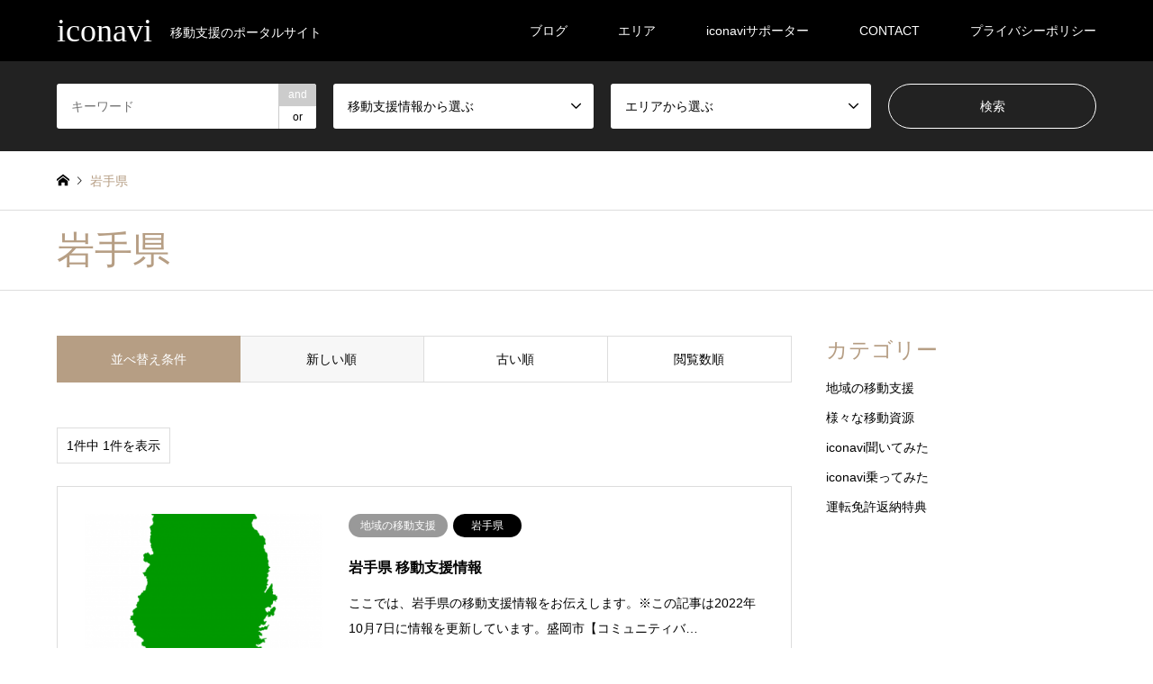

--- FILE ---
content_type: text/html; charset=UTF-8
request_url: http://iconavi.sakura.ne.jp/main/category2/%E5%B2%A9%E6%89%8B%E7%9C%8C/
body_size: 11404
content:
<!DOCTYPE html>
<html dir="ltr" lang="ja" prefix="og: https://ogp.me/ns#">
<head>
<meta charset="UTF-8">
<!--[if IE]><meta http-equiv="X-UA-Compatible" content="IE=edge"><![endif]-->
<meta name="viewport" content="width=device-width">

<meta name="description" content="移動支援のポータルサイト">
<link rel="pingback" href="http://iconavi.sakura.ne.jp/main/xmlrpc.php">

		<!-- All in One SEO 4.9.3 - aioseo.com -->
		<title>岩手県 | iconavi</title>
	<meta name="robots" content="max-image-preview:large" />
	<link rel="canonical" href="http://iconavi.sakura.ne.jp/main/category2/%e5%b2%a9%e6%89%8b%e7%9c%8c/" />
	<meta name="generator" content="All in One SEO (AIOSEO) 4.9.3" />
		<script type="application/ld+json" class="aioseo-schema">
			{"@context":"https:\/\/schema.org","@graph":[{"@type":"BreadcrumbList","@id":"http:\/\/iconavi.sakura.ne.jp\/main\/category2\/%E5%B2%A9%E6%89%8B%E7%9C%8C\/#breadcrumblist","itemListElement":[{"@type":"ListItem","@id":"http:\/\/iconavi.sakura.ne.jp\/main#listItem","position":1,"name":"\u30db\u30fc\u30e0","item":"http:\/\/iconavi.sakura.ne.jp\/main","nextItem":{"@type":"ListItem","@id":"http:\/\/iconavi.sakura.ne.jp\/main\/category2\/%e6%9d%b1%e5%8c%97\/#listItem","name":"\u6771\u5317"}},{"@type":"ListItem","@id":"http:\/\/iconavi.sakura.ne.jp\/main\/category2\/%e6%9d%b1%e5%8c%97\/#listItem","position":2,"name":"\u6771\u5317","item":"http:\/\/iconavi.sakura.ne.jp\/main\/category2\/%e6%9d%b1%e5%8c%97\/","nextItem":{"@type":"ListItem","@id":"http:\/\/iconavi.sakura.ne.jp\/main\/category2\/%e5%b2%a9%e6%89%8b%e7%9c%8c\/#listItem","name":"\u5ca9\u624b\u770c"},"previousItem":{"@type":"ListItem","@id":"http:\/\/iconavi.sakura.ne.jp\/main#listItem","name":"\u30db\u30fc\u30e0"}},{"@type":"ListItem","@id":"http:\/\/iconavi.sakura.ne.jp\/main\/category2\/%e5%b2%a9%e6%89%8b%e7%9c%8c\/#listItem","position":3,"name":"\u5ca9\u624b\u770c","previousItem":{"@type":"ListItem","@id":"http:\/\/iconavi.sakura.ne.jp\/main\/category2\/%e6%9d%b1%e5%8c%97\/#listItem","name":"\u6771\u5317"}}]},{"@type":"CollectionPage","@id":"http:\/\/iconavi.sakura.ne.jp\/main\/category2\/%E5%B2%A9%E6%89%8B%E7%9C%8C\/#collectionpage","url":"http:\/\/iconavi.sakura.ne.jp\/main\/category2\/%E5%B2%A9%E6%89%8B%E7%9C%8C\/","name":"\u5ca9\u624b\u770c | iconavi","inLanguage":"ja","isPartOf":{"@id":"http:\/\/iconavi.sakura.ne.jp\/main\/#website"},"breadcrumb":{"@id":"http:\/\/iconavi.sakura.ne.jp\/main\/category2\/%E5%B2%A9%E6%89%8B%E7%9C%8C\/#breadcrumblist"}},{"@type":"Organization","@id":"http:\/\/iconavi.sakura.ne.jp\/main\/#organization","name":"iconavi","description":"\u79fb\u52d5\u652f\u63f4\u306e\u30dd\u30fc\u30bf\u30eb\u30b5\u30a4\u30c8","url":"http:\/\/iconavi.sakura.ne.jp\/main\/","sameAs":["https:\/\/twitter.com\/iconavi1"]},{"@type":"WebSite","@id":"http:\/\/iconavi.sakura.ne.jp\/main\/#website","url":"http:\/\/iconavi.sakura.ne.jp\/main\/","name":"iconavi","description":"\u79fb\u52d5\u652f\u63f4\u306e\u30dd\u30fc\u30bf\u30eb\u30b5\u30a4\u30c8","inLanguage":"ja","publisher":{"@id":"http:\/\/iconavi.sakura.ne.jp\/main\/#organization"}}]}
		</script>
		<!-- All in One SEO -->

<link rel='dns-prefetch' href='//s.w.org' />
<link rel="alternate" type="application/rss+xml" title="iconavi &raquo; フィード" href="http://iconavi.sakura.ne.jp/main/feed/" />
<link rel="alternate" type="application/rss+xml" title="iconavi &raquo; コメントフィード" href="http://iconavi.sakura.ne.jp/main/comments/feed/" />
<link rel="alternate" type="application/rss+xml" title="iconavi &raquo; 岩手県 エリア のフィード" href="http://iconavi.sakura.ne.jp/main/category2/%e5%b2%a9%e6%89%8b%e7%9c%8c/feed/" />
		<!-- This site uses the Google Analytics by MonsterInsights plugin v8.10.0 - Using Analytics tracking - https://www.monsterinsights.com/ -->
							<script
				src="//www.googletagmanager.com/gtag/js?id=UA-171538978-1"  data-cfasync="false" data-wpfc-render="false" type="text/javascript" async></script>
			<script data-cfasync="false" data-wpfc-render="false" type="text/javascript">
				var mi_version = '8.10.0';
				var mi_track_user = true;
				var mi_no_track_reason = '';
				
								var disableStrs = [
															'ga-disable-UA-171538978-1',
									];

				/* Function to detect opted out users */
				function __gtagTrackerIsOptedOut() {
					for (var index = 0; index < disableStrs.length; index++) {
						if (document.cookie.indexOf(disableStrs[index] + '=true') > -1) {
							return true;
						}
					}

					return false;
				}

				/* Disable tracking if the opt-out cookie exists. */
				if (__gtagTrackerIsOptedOut()) {
					for (var index = 0; index < disableStrs.length; index++) {
						window[disableStrs[index]] = true;
					}
				}

				/* Opt-out function */
				function __gtagTrackerOptout() {
					for (var index = 0; index < disableStrs.length; index++) {
						document.cookie = disableStrs[index] + '=true; expires=Thu, 31 Dec 2099 23:59:59 UTC; path=/';
						window[disableStrs[index]] = true;
					}
				}

				if ('undefined' === typeof gaOptout) {
					function gaOptout() {
						__gtagTrackerOptout();
					}
				}
								window.dataLayer = window.dataLayer || [];

				window.MonsterInsightsDualTracker = {
					helpers: {},
					trackers: {},
				};
				if (mi_track_user) {
					function __gtagDataLayer() {
						dataLayer.push(arguments);
					}

					function __gtagTracker(type, name, parameters) {
						if (!parameters) {
							parameters = {};
						}

						if (parameters.send_to) {
							__gtagDataLayer.apply(null, arguments);
							return;
						}

						if (type === 'event') {
							
														parameters.send_to = monsterinsights_frontend.ua;
							__gtagDataLayer(type, name, parameters);
													} else {
							__gtagDataLayer.apply(null, arguments);
						}
					}

					__gtagTracker('js', new Date());
					__gtagTracker('set', {
						'developer_id.dZGIzZG': true,
											});
															__gtagTracker('config', 'UA-171538978-1', {"forceSSL":"true","link_attribution":"true"} );
										window.gtag = __gtagTracker;										(function () {
						/* https://developers.google.com/analytics/devguides/collection/analyticsjs/ */
						/* ga and __gaTracker compatibility shim. */
						var noopfn = function () {
							return null;
						};
						var newtracker = function () {
							return new Tracker();
						};
						var Tracker = function () {
							return null;
						};
						var p = Tracker.prototype;
						p.get = noopfn;
						p.set = noopfn;
						p.send = function () {
							var args = Array.prototype.slice.call(arguments);
							args.unshift('send');
							__gaTracker.apply(null, args);
						};
						var __gaTracker = function () {
							var len = arguments.length;
							if (len === 0) {
								return;
							}
							var f = arguments[len - 1];
							if (typeof f !== 'object' || f === null || typeof f.hitCallback !== 'function') {
								if ('send' === arguments[0]) {
									var hitConverted, hitObject = false, action;
									if ('event' === arguments[1]) {
										if ('undefined' !== typeof arguments[3]) {
											hitObject = {
												'eventAction': arguments[3],
												'eventCategory': arguments[2],
												'eventLabel': arguments[4],
												'value': arguments[5] ? arguments[5] : 1,
											}
										}
									}
									if ('pageview' === arguments[1]) {
										if ('undefined' !== typeof arguments[2]) {
											hitObject = {
												'eventAction': 'page_view',
												'page_path': arguments[2],
											}
										}
									}
									if (typeof arguments[2] === 'object') {
										hitObject = arguments[2];
									}
									if (typeof arguments[5] === 'object') {
										Object.assign(hitObject, arguments[5]);
									}
									if ('undefined' !== typeof arguments[1].hitType) {
										hitObject = arguments[1];
										if ('pageview' === hitObject.hitType) {
											hitObject.eventAction = 'page_view';
										}
									}
									if (hitObject) {
										action = 'timing' === arguments[1].hitType ? 'timing_complete' : hitObject.eventAction;
										hitConverted = mapArgs(hitObject);
										__gtagTracker('event', action, hitConverted);
									}
								}
								return;
							}

							function mapArgs(args) {
								var arg, hit = {};
								var gaMap = {
									'eventCategory': 'event_category',
									'eventAction': 'event_action',
									'eventLabel': 'event_label',
									'eventValue': 'event_value',
									'nonInteraction': 'non_interaction',
									'timingCategory': 'event_category',
									'timingVar': 'name',
									'timingValue': 'value',
									'timingLabel': 'event_label',
									'page': 'page_path',
									'location': 'page_location',
									'title': 'page_title',
								};
								for (arg in args) {
																		if (!(!args.hasOwnProperty(arg) || !gaMap.hasOwnProperty(arg))) {
										hit[gaMap[arg]] = args[arg];
									} else {
										hit[arg] = args[arg];
									}
								}
								return hit;
							}

							try {
								f.hitCallback();
							} catch (ex) {
							}
						};
						__gaTracker.create = newtracker;
						__gaTracker.getByName = newtracker;
						__gaTracker.getAll = function () {
							return [];
						};
						__gaTracker.remove = noopfn;
						__gaTracker.loaded = true;
						window['__gaTracker'] = __gaTracker;
					})();
									} else {
										console.log("");
					(function () {
						function __gtagTracker() {
							return null;
						}

						window['__gtagTracker'] = __gtagTracker;
						window['gtag'] = __gtagTracker;
					})();
									}
			</script>
				<!-- / Google Analytics by MonsterInsights -->
				<script type="text/javascript">
			window._wpemojiSettings = {"baseUrl":"https:\/\/s.w.org\/images\/core\/emoji\/13.0.1\/72x72\/","ext":".png","svgUrl":"https:\/\/s.w.org\/images\/core\/emoji\/13.0.1\/svg\/","svgExt":".svg","source":{"concatemoji":"http:\/\/iconavi.sakura.ne.jp\/main\/wp-includes\/js\/wp-emoji-release.min.js?ver=5.7.14"}};
			!function(e,a,t){var n,r,o,i=a.createElement("canvas"),p=i.getContext&&i.getContext("2d");function s(e,t){var a=String.fromCharCode;p.clearRect(0,0,i.width,i.height),p.fillText(a.apply(this,e),0,0);e=i.toDataURL();return p.clearRect(0,0,i.width,i.height),p.fillText(a.apply(this,t),0,0),e===i.toDataURL()}function c(e){var t=a.createElement("script");t.src=e,t.defer=t.type="text/javascript",a.getElementsByTagName("head")[0].appendChild(t)}for(o=Array("flag","emoji"),t.supports={everything:!0,everythingExceptFlag:!0},r=0;r<o.length;r++)t.supports[o[r]]=function(e){if(!p||!p.fillText)return!1;switch(p.textBaseline="top",p.font="600 32px Arial",e){case"flag":return s([127987,65039,8205,9895,65039],[127987,65039,8203,9895,65039])?!1:!s([55356,56826,55356,56819],[55356,56826,8203,55356,56819])&&!s([55356,57332,56128,56423,56128,56418,56128,56421,56128,56430,56128,56423,56128,56447],[55356,57332,8203,56128,56423,8203,56128,56418,8203,56128,56421,8203,56128,56430,8203,56128,56423,8203,56128,56447]);case"emoji":return!s([55357,56424,8205,55356,57212],[55357,56424,8203,55356,57212])}return!1}(o[r]),t.supports.everything=t.supports.everything&&t.supports[o[r]],"flag"!==o[r]&&(t.supports.everythingExceptFlag=t.supports.everythingExceptFlag&&t.supports[o[r]]);t.supports.everythingExceptFlag=t.supports.everythingExceptFlag&&!t.supports.flag,t.DOMReady=!1,t.readyCallback=function(){t.DOMReady=!0},t.supports.everything||(n=function(){t.readyCallback()},a.addEventListener?(a.addEventListener("DOMContentLoaded",n,!1),e.addEventListener("load",n,!1)):(e.attachEvent("onload",n),a.attachEvent("onreadystatechange",function(){"complete"===a.readyState&&t.readyCallback()})),(n=t.source||{}).concatemoji?c(n.concatemoji):n.wpemoji&&n.twemoji&&(c(n.twemoji),c(n.wpemoji)))}(window,document,window._wpemojiSettings);
		</script>
		<style type="text/css">
img.wp-smiley,
img.emoji {
	display: inline !important;
	border: none !important;
	box-shadow: none !important;
	height: 1em !important;
	width: 1em !important;
	margin: 0 .07em !important;
	vertical-align: -0.1em !important;
	background: none !important;
	padding: 0 !important;
}
</style>
	<link rel='stylesheet' id='style-css'  href='http://iconavi.sakura.ne.jp/main/wp-content/themes/gensen_tcd050/style.css?ver=1.6' type='text/css' media='all' />
<link rel='stylesheet' id='wp-block-library-css'  href='http://iconavi.sakura.ne.jp/main/wp-includes/css/dist/block-library/style.min.css?ver=5.7.14' type='text/css' media='all' />
<link rel='stylesheet' id='aioseo/css/src/vue/standalone/blocks/table-of-contents/global.scss-css'  href='http://iconavi.sakura.ne.jp/main/wp-content/plugins/all-in-one-seo-pack/dist/Lite/assets/css/table-of-contents/global.e90f6d47.css?ver=4.9.3' type='text/css' media='all' />
<link rel='stylesheet' id='pz-linkcard-css-css'  href='//iconavi.sakura.ne.jp/main/wp-content/uploads/pz-linkcard/style/style.min.css?ver=2.5.6.5.1' type='text/css' media='all' />
<link rel='stylesheet' id='toc-screen-css'  href='http://iconavi.sakura.ne.jp/main/wp-content/plugins/table-of-contents-plus/screen.min.css?ver=2411.1' type='text/css' media='all' />
<script type='text/javascript' src='http://iconavi.sakura.ne.jp/main/wp-includes/js/jquery/jquery.min.js?ver=3.5.1' id='jquery-core-js'></script>
<script type='text/javascript' src='http://iconavi.sakura.ne.jp/main/wp-includes/js/jquery/jquery-migrate.min.js?ver=3.3.2' id='jquery-migrate-js'></script>
<script type='text/javascript' src='http://iconavi.sakura.ne.jp/main/wp-content/plugins/google-analytics-for-wordpress/assets/js/frontend-gtag.min.js?ver=8.10.0' id='monsterinsights-frontend-script-js'></script>
<script data-cfasync="false" data-wpfc-render="false" type="text/javascript" id='monsterinsights-frontend-script-js-extra'>/* <![CDATA[ */
var monsterinsights_frontend = {"js_events_tracking":"true","download_extensions":"doc,pdf,ppt,zip,xls,docx,pptx,xlsx","inbound_paths":"[{\"path\":\"\\\/go\\\/\",\"label\":\"affiliate\"},{\"path\":\"\\\/recommend\\\/\",\"label\":\"affiliate\"}]","home_url":"http:\/\/iconavi.sakura.ne.jp\/main","hash_tracking":"false","ua":"UA-171538978-1","v4_id":""};/* ]]> */
</script>
<link rel="https://api.w.org/" href="http://iconavi.sakura.ne.jp/main/wp-json/" />
<link rel="stylesheet" href="http://iconavi.sakura.ne.jp/main/wp-content/themes/gensen_tcd050/css/design-plus.css?ver=1.6">
<link rel="stylesheet" href="http://iconavi.sakura.ne.jp/main/wp-content/themes/gensen_tcd050/css/sns-botton.css?ver=1.6">
<link rel="stylesheet" href="http://iconavi.sakura.ne.jp/main/wp-content/themes/gensen_tcd050/css/responsive.css?ver=1.6">
<link rel="stylesheet" href="http://iconavi.sakura.ne.jp/main/wp-content/themes/gensen_tcd050/css/footer-bar.css?ver=1.6">

<script src="http://iconavi.sakura.ne.jp/main/wp-content/themes/gensen_tcd050/js/jquery.easing.1.3.js?ver=1.6"></script>
<script src="http://iconavi.sakura.ne.jp/main/wp-content/themes/gensen_tcd050/js/jquery.textOverflowEllipsis.js?ver=1.6"></script>
<script src="http://iconavi.sakura.ne.jp/main/wp-content/themes/gensen_tcd050/js/jscript.js?ver=1.6"></script>
<script src="http://iconavi.sakura.ne.jp/main/wp-content/themes/gensen_tcd050/js/comment.js?ver=1.6"></script>
<script src="http://iconavi.sakura.ne.jp/main/wp-content/themes/gensen_tcd050/js/jquery.chosen.min.js?ver=1.6"></script>
<link rel="stylesheet" href="http://iconavi.sakura.ne.jp/main/wp-content/themes/gensen_tcd050/css/jquery.chosen.css?ver=1.6">

<style type="text/css">
body, input, textarea, select { font-family: "Segoe UI", Verdana, "游ゴシック", YuGothic, "Hiragino Kaku Gothic ProN", Meiryo, sans-serif; }
.rich_font { font-family: "Times New Roman" , "游明朝" , "Yu Mincho" , "游明朝体" , "YuMincho" , "ヒラギノ明朝 Pro W3" , "Hiragino Mincho Pro" , "HiraMinProN-W3" , "HGS明朝E" , "ＭＳ Ｐ明朝" , "MS PMincho" , serif; font-weight:500; }

#header_logo #logo_text .logo { font-size:36px; }
#header_logo_fix #logo_text_fixed .logo { font-size:36px; }
#footer_logo .logo_text { font-size:36px; }
#post_title { font-size:30px; }
.post_content { font-size:14px; }
#archive_headline { font-size:42px; }
#archive_desc { font-size:14px; }
  
@media screen and (max-width:991px) {
  #header_logo #logo_text .logo { font-size:26px; }
  #header_logo_fix #logo_text_fixed .logo { font-size:26px; }
  #footer_logo .logo_text { font-size:26px; }
  #post_title { font-size:16px; }
  .post_content { font-size:14px; }
  #archive_headline { font-size:20px; }
  #archive_desc { font-size:14px; }
}




.image {
overflow: hidden;
-webkit-backface-visibility: hidden;
backface-visibility: hidden;
-webkit-transition-duration: .35s;
-moz-transition-duration: .35s;
-ms-transition-duration: .35s;
-o-transition-duration: .35s;
transition-duration: .35s;
}
.image img {
-webkit-backface-visibility: hidden;
backface-visibility: hidden;
-webkit-transform: scale(1);
-webkit-transition-property: opacity, scale, -webkit-transform, transform;
-webkit-transition-duration: .35s;
-moz-transform: scale(1);
-moz-transition-property: opacity, scale, -moz-transform, transform;
-moz-transition-duration: .35s;
-ms-transform: scale(1);
-ms-transition-property: opacity, scale, -ms-transform, transform;
-ms-transition-duration: .35s;
-o-transform: scale(1);
-o-transition-property: opacity, scale, -o-transform, transform;
-o-transition-duration: .35s;
transform: scale(1);
transition-property: opacity, scale, transform;
transition-duration: .35s;
}
.image:hover img, a:hover .image img {
-webkit-transform: scale(1.2);
-moz-transform: scale(1.2);
-ms-transform: scale(1.2);
-o-transform: scale(1.2);
transform: scale(1.2);
}
.introduce_list_col a:hover .image img {
-webkit-transform: scale(1.2) translate3d(-41.66%, 0, 0);
-moz-transform: scale(1.2) translate3d(-41.66%, 0, 0);
-ms-transform: scale(1.2) translate3d(-41.66%, 0, 0);
-o-transform: scale(1.2) translate3d(-41.66%, 0, 0);
transform: scale(1.2) translate3d(-41.66%, 0, 0);
}


.archive_filter .button input:hover, .archive_sort dt,#post_pagination p, #post_pagination a:hover, #return_top a, .c-pw__btn,
#comment_header ul li a:hover, #comment_header ul li.comment_switch_active a, #comment_header #comment_closed p,
#introduce_slider .slick-dots li button:hover, #introduce_slider .slick-dots li.slick-active button
{ background-color:#b69e84; }

#comment_header ul li.comment_switch_active a, #comment_header #comment_closed p, #guest_info input:focus, #comment_textarea textarea:focus
{ border-color:#b69e84; }

#comment_header ul li.comment_switch_active a:after, #comment_header #comment_closed p:after
{ border-color:#b69e84 transparent transparent transparent; }

.header_search_inputs .chosen-results li[data-option-array-index="0"]
{ background-color:#b69e84 !important; border-color:#b69e84; }

a:hover, #bread_crumb li a:hover, #bread_crumb li.home a:hover:before, #bread_crumb li.last,
#archive_headline, .archive_header .headline, .archive_filter_headline, #related_post .headline,
#introduce_header .headline, .introduce_list_col .info .title, .introduce_archive_banner_link a:hover,
#recent_news .headline, #recent_news li a:hover, #comment_headline,
.side_headline, ul.banner_list li a:hover .caption, .footer_headline, .footer_widget a:hover,
#index_news .entry-date, #index_news_mobile .entry-date, .cb_content-carousel a:hover .image .title
{ color:#b69e84; }

#index_news_mobile .archive_link a:hover, .cb_content-blog_list .archive_link a:hover, #load_post a:hover, #submit_comment:hover, .c-pw__btn:hover
{ background-color:#92785f; }

#header_search select:focus, .header_search_inputs .chosen-with-drop .chosen-single span, #footer_contents a:hover, #footer_nav a:hover, #footer_social_link li:hover:before,
#header_slider .slick-arrow:hover, .cb_content-carousel .slick-arrow:hover
{ color:#92785f; }

.post_content a { color:#b69e84; }

#header_search, #index_header_search { background-color:#222222; }

#footer_nav { background-color:#F7F7F7; }
#footer_contents { background-color:#222222; }

#header_search_submit { background-color:rgba(0,0,0,0); }
#header_search_submit:hover { background-color:rgba(146,120,95,1.0); }
.cat-category { background-color:#999999 !important; }
.cat-category2 { background-color:#000000 !important; }

@media only screen and (min-width:992px) {
  #global_menu ul ul a { background-color:#b69e84; }
  #global_menu ul ul a:hover, #global_menu ul ul .current-menu-item > a { background-color:#92785f; }
  #header_top { background-color:#000000; }
  .has_header_content #header_top { background-color:rgba(0,0,0,0.2); }
  .fix_top.header_fix #header_top { background-color:rgba(0,0,0,0.8); }
  #header_logo a, #global_menu > ul > li > a { color:#ffffff; }
  #header_logo_fix a, .fix_top.header_fix #global_menu > ul > li > a { color:#ffffff; }
  .has_header_content #index_header_search { background-color:rgba(34,34,34,0.6); }
}
@media screen and (max-width:991px) {
  #global_menu { background-color:#b69e84; }
  #global_menu a:hover, #global_menu .current-menu-item > a { background-color:#92785f; }
  #header_top { background-color:#000000; }
  #header_top a, #header_top a:before { color:#ffffff !important; }
  .mobile_fix_top.header_fix #header_top { background-color:rgba(0,0,0,0.8); }
  .mobile_fix_top.header_fix #header_top a, .mobile_fix_top.header_fix #header_top a:before { color:#ffffff !important; }
  .archive_sort dt { color:#b69e84; }
  .post-type-archive-news #recent_news .show_date li .date { color:#b69e84; }
}



</style>

<script src="http://iconavi.sakura.ne.jp/main/wp-content/themes/gensen_tcd050/js/imagesloaded.pkgd.min.js?ver=1.6"></script>
<link rel="icon" href="http://iconavi.sakura.ne.jp/main/wp-content/uploads/2019/10/cropped-IMG_6403-32x32.jpg" sizes="32x32" />
<link rel="icon" href="http://iconavi.sakura.ne.jp/main/wp-content/uploads/2019/10/cropped-IMG_6403-192x192.jpg" sizes="192x192" />
<link rel="apple-touch-icon" href="http://iconavi.sakura.ne.jp/main/wp-content/uploads/2019/10/cropped-IMG_6403-180x180.jpg" />
<meta name="msapplication-TileImage" content="http://iconavi.sakura.ne.jp/main/wp-content/uploads/2019/10/cropped-IMG_6403-270x270.jpg" />
		<style type="text/css" id="wp-custom-css">
			h4{
  padding: 0.5em;/*文字周りの余白*/
  color: #494949;/*文字色*/
  background: #fffaf4;/*背景色*/
  border-left: solid 5px #ffaf58;/*左線（実線 太さ 色）*/
}
H4{font-size: 8em;}
h5 {
  /*線の種類（二重線）太さ 色*/
  border-bottom: double 5px #FFC778;
}		</style>
		<meta name="google-site-verification" content="DBPrW8QqcjSNYl4yIzmmgpsNlqQs8JojnKQm7h2bVhs" />
	<!-- Global site tag (gtag.js) - Google Analytics -->
<script async src="https://www.googletagmanager.com/gtag/js?id=UA-174147861-2"></script>
<script>
  window.dataLayer = window.dataLayer || [];
  function gtag(){dataLayer.push(arguments);}
  gtag('js', new Date());

  gtag('config', 'UA-174147861-2');
</script>

</head>
<body id="body" class="archive tax-category2 term-20">


 <div id="header">
  <div id="header_top">
   <div class="inner clearfix">
    <div id="header_logo">
     <div id="logo_text">
 <h1 class="logo"><a href="http://iconavi.sakura.ne.jp/main/"><span class="rich_font">iconavi</span><span class="desc">移動支援のポータルサイト</span></a></h1>
</div>
    </div>
    <div id="header_logo_fix">
     <div id="logo_text_fixed">
 <p class="logo rich_font"><a href="http://iconavi.sakura.ne.jp/main/" title="iconavi">iconavi</a></p>
</div>
    </div>
    <a href="#" class="search_button"><span>検索</span></a>
    <a href="#" class="menu_button"><span>menu</span></a>
    <div id="global_menu">
     <ul id="menu-navi" class="menu"><li id="menu-item-86" class="menu-item menu-item-type-post_type menu-item-object-page current_page_parent menu-item-has-children menu-item-86"><a href="http://iconavi.sakura.ne.jp/main/%e3%83%96%e3%83%ad%e3%82%b0%e4%b8%80%e8%a6%a7%e3%83%9a%e3%83%bc%e3%82%b8/">ブログ</a>
<ul class="sub-menu">
	<li id="menu-item-183" class="menu-item menu-item-type-taxonomy menu-item-object-category menu-item-183"><a href="http://iconavi.sakura.ne.jp/main/category/%e5%9c%b0%e5%9f%9f%e3%81%ae%e7%a7%bb%e5%8b%95%e6%94%af%e6%8f%b4/">地域の移動支援</a></li>
	<li id="menu-item-182" class="menu-item menu-item-type-taxonomy menu-item-object-category menu-item-182"><a href="http://iconavi.sakura.ne.jp/main/category/%e6%a7%98%e3%80%85%e3%81%aa%e7%a7%bb%e5%8b%95%e8%b3%87%e6%ba%90/">様々な移動資源</a></li>
	<li id="menu-item-180" class="menu-item menu-item-type-taxonomy menu-item-object-category menu-item-180"><a href="http://iconavi.sakura.ne.jp/main/category/iconavi%e8%81%9e%e3%81%84%e3%81%a6%e3%81%bf%e3%81%9f/">iconavi聞いてみた</a></li>
	<li id="menu-item-210" class="menu-item menu-item-type-taxonomy menu-item-object-category menu-item-210"><a href="http://iconavi.sakura.ne.jp/main/category/iconavi%e4%b9%97%e3%81%a3%e3%81%a6%e3%81%bf%e3%81%9f/">iconavi乗ってみた</a></li>
	<li id="menu-item-181" class="menu-item menu-item-type-taxonomy menu-item-object-category menu-item-181"><a href="http://iconavi.sakura.ne.jp/main/category/%e9%81%8b%e8%bb%a2%e5%85%8d%e8%a8%b1%e8%bf%94%e7%b4%8d%e7%89%b9%e5%85%b8/">運転免許返納特典</a></li>
</ul>
</li>
<li id="menu-item-192" class="menu-item menu-item-type-post_type menu-item-object-page current_page_parent menu-item-has-children menu-item-192"><a href="http://iconavi.sakura.ne.jp/main/%e3%83%96%e3%83%ad%e3%82%b0%e4%b8%80%e8%a6%a7%e3%83%9a%e3%83%bc%e3%82%b8/">エリア</a>
<ul class="sub-menu">
	<li id="menu-item-186" class="menu-item menu-item-type-taxonomy menu-item-object-category2 menu-item-186"><a href="http://iconavi.sakura.ne.jp/main/category2/%e5%8c%97%e6%b5%b7%e9%81%93/">北海道</a></li>
	<li id="menu-item-188" class="menu-item menu-item-type-taxonomy menu-item-object-category2 current-category2-ancestor menu-item-188"><a href="http://iconavi.sakura.ne.jp/main/category2/%e6%9d%b1%e5%8c%97/">東北</a></li>
	<li id="menu-item-191" class="menu-item menu-item-type-taxonomy menu-item-object-category2 menu-item-191"><a href="http://iconavi.sakura.ne.jp/main/category2/%e9%96%a2%e6%9d%b1/">関東</a></li>
	<li id="menu-item-187" class="menu-item menu-item-type-taxonomy menu-item-object-category2 menu-item-187"><a href="http://iconavi.sakura.ne.jp/main/category2/%e5%8c%97%e9%99%b8%e3%83%bb%e7%94%b2%e4%bf%a1%e8%b6%8a/">北陸・甲信越</a></li>
	<li id="menu-item-189" class="menu-item menu-item-type-taxonomy menu-item-object-category2 menu-item-189"><a href="http://iconavi.sakura.ne.jp/main/category2/%e6%9d%b1%e6%b5%b7/">東海</a></li>
	<li id="menu-item-190" class="menu-item menu-item-type-taxonomy menu-item-object-category2 menu-item-190"><a href="http://iconavi.sakura.ne.jp/main/category2/%e8%bf%91%e7%95%bf/">近畿</a></li>
	<li id="menu-item-185" class="menu-item menu-item-type-taxonomy menu-item-object-category2 menu-item-185"><a href="http://iconavi.sakura.ne.jp/main/category2/%e4%b9%9d%e5%b7%9e%e3%83%bb%e6%b2%96%e7%b8%84/">九州・沖縄</a></li>
	<li id="menu-item-184" class="menu-item menu-item-type-taxonomy menu-item-object-category2 menu-item-184"><a href="http://iconavi.sakura.ne.jp/main/category2/%e4%b8%ad%e5%9b%bd%e3%83%bb%e5%9b%9b%e5%9b%bd/">中国・四国</a></li>
</ul>
</li>
<li id="menu-item-197" class="menu-item menu-item-type-post_type menu-item-object-page menu-item-197"><a href="http://iconavi.sakura.ne.jp/main/iconavi%e3%82%b5%e3%83%9d%e3%83%bc%e3%82%bf%e3%83%bc/">iconaviサポーター</a></li>
<li id="menu-item-402" class="menu-item menu-item-type-custom menu-item-object-custom menu-item-402"><a href="https://docs.google.com/forms/d/e/1FAIpQLSfbsRSG8NuiuLkXbBSRk_BbXZKik-UUThKCsVUpPmJFZq6jng/viewform?usp=sf_link">CONTACT</a></li>
<li id="menu-item-1942" class="menu-item menu-item-type-post_type menu-item-object-page menu-item-1942"><a href="http://iconavi.sakura.ne.jp/main/%e3%83%97%e3%83%a9%e3%82%a4%e3%83%90%e3%82%b7%e3%83%bc%e3%83%9d%e3%83%aa%e3%82%b7%e3%83%bc/">プライバシーポリシー</a></li>
</ul>    </div>
   </div>
  </div>
  <div id="header_search">
   <div class="inner">
    <form action="http://iconavi.sakura.ne.jp/main/%e3%83%96%e3%83%ad%e3%82%b0%e4%b8%80%e8%a6%a7%e3%83%9a%e3%83%bc%e3%82%b8/" method="get" class="columns-4">
     <div class="header_search_inputs header_search_keywords">
      <input type="text" id="header_search_keywords" name="search_keywords" placeholder="キーワード" value="" />
      <input type="hidden" name="search_keywords_operator" value="and" />
      <ul class="search_keywords_operator">
       <li class="active">and</li>
       <li>or</li>
      </ul>
     </div>
     <div class="header_search_inputs">
<select  name='search_cat1' id='header_search_cat1' class='' >
	<option value='0' selected='selected'>移動支援情報から選ぶ</option>
	<option class="level-0" value="1">地域の移動支援</option>
	<option class="level-0" value="7">様々な移動資源</option>
	<option class="level-0" value="2">iconavi聞いてみた</option>
	<option class="level-0" value="17">iconavi乗ってみた</option>
	<option class="level-0" value="3">運転免許返納特典</option>
</select>
     </div>
     <div class="header_search_inputs">
<select  name='search_cat2' id='header_search_cat2' class='' >
	<option value='0' selected='selected'>エリアから選ぶ</option>
	<option class="level-0" value="8">北海道</option>
	<option class="level-0" value="9">東北</option>
	<option class="level-1" value="18">&nbsp;&nbsp;&nbsp;福島県</option>
	<option class="level-1" value="19">&nbsp;&nbsp;&nbsp;青森県</option>
	<option class="level-1" value="20">&nbsp;&nbsp;&nbsp;岩手県</option>
	<option class="level-1" value="21">&nbsp;&nbsp;&nbsp;秋田県</option>
	<option class="level-1" value="22">&nbsp;&nbsp;&nbsp;宮城県</option>
	<option class="level-1" value="23">&nbsp;&nbsp;&nbsp;山形県</option>
	<option class="level-0" value="10">関東</option>
	<option class="level-1" value="24">&nbsp;&nbsp;&nbsp;茨城県</option>
	<option class="level-1" value="25">&nbsp;&nbsp;&nbsp;栃木県</option>
	<option class="level-1" value="26">&nbsp;&nbsp;&nbsp;群馬県</option>
	<option class="level-1" value="27">&nbsp;&nbsp;&nbsp;埼玉県</option>
	<option class="level-1" value="28">&nbsp;&nbsp;&nbsp;千葉県</option>
	<option class="level-1" value="29">&nbsp;&nbsp;&nbsp;東京都</option>
	<option class="level-1" value="30">&nbsp;&nbsp;&nbsp;神奈川県</option>
	<option class="level-0" value="11">北陸・甲信越</option>
	<option class="level-1" value="31">&nbsp;&nbsp;&nbsp;新潟県</option>
	<option class="level-1" value="32">&nbsp;&nbsp;&nbsp;長野県</option>
	<option class="level-1" value="33">&nbsp;&nbsp;&nbsp;山梨県</option>
	<option class="level-1" value="34">&nbsp;&nbsp;&nbsp;富山県</option>
	<option class="level-1" value="35">&nbsp;&nbsp;&nbsp;石川県</option>
	<option class="level-1" value="36">&nbsp;&nbsp;&nbsp;福井県</option>
	<option class="level-0" value="12">東海</option>
	<option class="level-1" value="37">&nbsp;&nbsp;&nbsp;静岡県</option>
	<option class="level-1" value="38">&nbsp;&nbsp;&nbsp;愛知県</option>
	<option class="level-1" value="39">&nbsp;&nbsp;&nbsp;岐阜県</option>
	<option class="level-1" value="40">&nbsp;&nbsp;&nbsp;三重県</option>
	<option class="level-0" value="13">近畿</option>
	<option class="level-1" value="41">&nbsp;&nbsp;&nbsp;大阪府</option>
	<option class="level-1" value="42">&nbsp;&nbsp;&nbsp;京都府</option>
	<option class="level-1" value="43">&nbsp;&nbsp;&nbsp;滋賀県</option>
	<option class="level-1" value="44">&nbsp;&nbsp;&nbsp;兵庫県</option>
	<option class="level-1" value="45">&nbsp;&nbsp;&nbsp;奈良県</option>
	<option class="level-1" value="46">&nbsp;&nbsp;&nbsp;和歌山県</option>
	<option class="level-0" value="14">中国・四国</option>
	<option class="level-1" value="47">&nbsp;&nbsp;&nbsp;鳥取県</option>
	<option class="level-1" value="48">&nbsp;&nbsp;&nbsp;島根県</option>
	<option class="level-1" value="49">&nbsp;&nbsp;&nbsp;岡山県</option>
	<option class="level-1" value="50">&nbsp;&nbsp;&nbsp;広島県</option>
	<option class="level-1" value="51">&nbsp;&nbsp;&nbsp;山口県</option>
	<option class="level-1" value="52">&nbsp;&nbsp;&nbsp;香川県</option>
	<option class="level-1" value="53">&nbsp;&nbsp;&nbsp;徳島県</option>
	<option class="level-1" value="54">&nbsp;&nbsp;&nbsp;高知県</option>
	<option class="level-1" value="55">&nbsp;&nbsp;&nbsp;愛媛県</option>
	<option class="level-0" value="15">九州・沖縄</option>
	<option class="level-1" value="56">&nbsp;&nbsp;&nbsp;福岡県</option>
	<option class="level-1" value="57">&nbsp;&nbsp;&nbsp;佐賀県</option>
	<option class="level-1" value="58">&nbsp;&nbsp;&nbsp;長崎県</option>
	<option class="level-1" value="59">&nbsp;&nbsp;&nbsp;大分県</option>
	<option class="level-1" value="60">&nbsp;&nbsp;&nbsp;熊本県</option>
	<option class="level-1" value="61">&nbsp;&nbsp;&nbsp;宮崎県</option>
	<option class="level-1" value="62">&nbsp;&nbsp;&nbsp;鹿児島県</option>
	<option class="level-1" value="63">&nbsp;&nbsp;&nbsp;沖縄県</option>
</select>
     </div>
     <div class="header_search_inputs header_search_button">
      <input type="submit" id="header_search_submit" value="検索" />
     </div>
    </form>
   </div>
  </div>
 </div><!-- END #header -->

 <div id="main_contents" class="clearfix">


<div id="breadcrumb">
 <ul class="inner clearfix">
  <li itemscope="itemscope" itemtype="http://data-vocabulary.org/Breadcrumb" class="home"><a itemprop="url" href="http://iconavi.sakura.ne.jp/main/"><span itemprop="title">ホーム</span></a></li>

  <li class="last">岩手県</li>

 </ul>
</div>

<div class="archive_header">
 <div class="inner">
  <h2 class="headline rich_font">岩手県</h2>
 </div>
</div>

<div id="main_col" class="clearfix">

 <div id="left_col" class="custom_search_results">


 <dl class="archive_sort clearfix">
  <dt>並べ替え条件</dt>
  <dd><a href="/main/category2/%E5%B2%A9%E6%89%8B%E7%9C%8C/?sort=date_desc" class="active">新しい順</a></dd>
  <dd><a href="/main/category2/%E5%B2%A9%E6%89%8B%E7%9C%8C/?sort=date_asc">古い順</a></dd>
  <dd><a href="/main/category2/%E5%B2%A9%E6%89%8B%E7%9C%8C/?sort=views">閲覧数順</a></dd>
 </dl>

<div class="page_navi2 clearfix">
 <p>1件中 1件を表示</p>
</div>

 <ol id="post_list2">

  <li class="article">
   <a href="http://iconavi.sakura.ne.jp/main/2022/10/2214/" title="岩手県 移動支援情報" class="clearfix">
    <div class="image">
     <img width="336" height="216" src="http://iconavi.sakura.ne.jp/main/wp-content/uploads/2021/07/岩手県サムネ-336x216.png" class="attachment-size2 size-size2 wp-post-image" alt="" loading="lazy" />    </div>
    <div class="info">
    <ul class="meta clearfix"><li class="cat"><span class="cat-category" data-href="http://iconavi.sakura.ne.jp/main/category/%e5%9c%b0%e5%9f%9f%e3%81%ae%e7%a7%bb%e5%8b%95%e6%94%af%e6%8f%b4/" title="地域の移動支援">地域の移動支援</span></li><li class="cat"><span class="cat-category2" data-href="http://iconavi.sakura.ne.jp/main/category2/%e5%b2%a9%e6%89%8b%e7%9c%8c/" title="岩手県">岩手県</span></li></ul>
     <h3 class="title">岩手県 移動支援情報</h3>
     <p class="excerpt">ここでは、岩手県の移動支援情報をお伝えします。※この記事は2022年10月7日に情報を更新しています。盛岡市【コミュニティバ…</p>
    </div>
   </a>
  </li>

 </ol><!-- END #post_list2 -->

<div class="page_navi2 clearfix">
 <p>1件中 1件を表示</p>
</div>


</div><!-- END #left_col -->

 <div id="side_col">
  <div class="widget side_widget clearfix widget_categories" id="categories-2">
<h3 class="side_headline rich_font">カテゴリー</h3>

			<ul>
					<li class="cat-item cat-item-1"><a href="http://iconavi.sakura.ne.jp/main/category/%e5%9c%b0%e5%9f%9f%e3%81%ae%e7%a7%bb%e5%8b%95%e6%94%af%e6%8f%b4/">地域の移動支援</a>
</li>
	<li class="cat-item cat-item-7"><a href="http://iconavi.sakura.ne.jp/main/category/%e6%a7%98%e3%80%85%e3%81%aa%e7%a7%bb%e5%8b%95%e8%b3%87%e6%ba%90/">様々な移動資源</a>
</li>
	<li class="cat-item cat-item-2"><a href="http://iconavi.sakura.ne.jp/main/category/iconavi%e8%81%9e%e3%81%84%e3%81%a6%e3%81%bf%e3%81%9f/">iconavi聞いてみた</a>
</li>
	<li class="cat-item cat-item-17"><a href="http://iconavi.sakura.ne.jp/main/category/iconavi%e4%b9%97%e3%81%a3%e3%81%a6%e3%81%bf%e3%81%9f/">iconavi乗ってみた</a>
</li>
	<li class="cat-item cat-item-3"><a href="http://iconavi.sakura.ne.jp/main/category/%e9%81%8b%e8%bb%a2%e5%85%8d%e8%a8%b1%e8%bf%94%e7%b4%8d%e7%89%b9%e5%85%b8/">運転免許返納特典</a>
</li>
			</ul>

			</div>
 </div>

</div><!-- END #main_col -->


 </div><!-- END #main_contents -->

 <div id="footer">

  <div id="footer_nav">
   <div class="inner">
    <div class="footer_nav_cols clearfix">
     <div class="footer_nav_col footer_nav_1 footer_nav_category footer_nav_type1">
      <div class="headline" style="background:#999999;">移動支援情報</div>
      <ul class="clearfix">
       <li><a href="http://iconavi.sakura.ne.jp/main/category/%e5%9c%b0%e5%9f%9f%e3%81%ae%e7%a7%bb%e5%8b%95%e6%94%af%e6%8f%b4/">地域の移動支援</a></li>
       <li><a href="http://iconavi.sakura.ne.jp/main/category/%e6%a7%98%e3%80%85%e3%81%aa%e7%a7%bb%e5%8b%95%e8%b3%87%e6%ba%90/">様々な移動資源</a></li>
       <li><a href="http://iconavi.sakura.ne.jp/main/category/iconavi%e8%81%9e%e3%81%84%e3%81%a6%e3%81%bf%e3%81%9f/">iconavi聞いてみた</a></li>
       <li><a href="http://iconavi.sakura.ne.jp/main/category/iconavi%e4%b9%97%e3%81%a3%e3%81%a6%e3%81%bf%e3%81%9f/">iconavi乗ってみた</a></li>
       <li><a href="http://iconavi.sakura.ne.jp/main/category/%e9%81%8b%e8%bb%a2%e5%85%8d%e8%a8%b1%e8%bf%94%e7%b4%8d%e7%89%b9%e5%85%b8/">運転免許返納特典</a></li>
      </ul>
     </div>
     <div class="footer_nav_col footer_nav_2 footer_nav_category2 footer_nav_type2">
      <div class="headline" style="background:#000000;">エリア</div>
      <ul>
       <li><a href="http://iconavi.sakura.ne.jp/main/category2/%e5%8c%97%e6%b5%b7%e9%81%93/">北海道</a></li>
       <li><a href="http://iconavi.sakura.ne.jp/main/category2/%e6%9d%b1%e5%8c%97/">東北</a><ul><li><a href="http://iconavi.sakura.ne.jp/main/category2/%e7%a6%8f%e5%b3%b6%e7%9c%8c/">福島県</a></li><li><a href="http://iconavi.sakura.ne.jp/main/category2/%e9%9d%92%e6%a3%ae%e7%9c%8c/">青森県</a></li><li><a href="http://iconavi.sakura.ne.jp/main/category2/%e5%b2%a9%e6%89%8b%e7%9c%8c/">岩手県</a></li><li><a href="http://iconavi.sakura.ne.jp/main/category2/%e7%a7%8b%e7%94%b0%e7%9c%8c/">秋田県</a></li><li><a href="http://iconavi.sakura.ne.jp/main/category2/%e5%ae%ae%e5%9f%8e%e7%9c%8c/">宮城県</a></li><li><a href="http://iconavi.sakura.ne.jp/main/category2/%e5%b1%b1%e5%bd%a2%e7%9c%8c/">山形県</a></li></ul></li>
       <li><a href="http://iconavi.sakura.ne.jp/main/category2/%e9%96%a2%e6%9d%b1/">関東</a><ul><li><a href="http://iconavi.sakura.ne.jp/main/category2/%e8%8c%a8%e5%9f%8e%e7%9c%8c/">茨城県</a></li><li><a href="http://iconavi.sakura.ne.jp/main/category2/%e6%a0%83%e6%9c%a8%e7%9c%8c/">栃木県</a></li><li><a href="http://iconavi.sakura.ne.jp/main/category2/%e7%be%a4%e9%a6%ac%e7%9c%8c/">群馬県</a></li><li><a href="http://iconavi.sakura.ne.jp/main/category2/%e5%9f%bc%e7%8e%89%e7%9c%8c/">埼玉県</a></li><li><a href="http://iconavi.sakura.ne.jp/main/category2/%e5%8d%83%e8%91%89%e7%9c%8c/">千葉県</a></li><li><a href="http://iconavi.sakura.ne.jp/main/category2/%e6%9d%b1%e4%ba%ac%e9%83%bd/">東京都</a></li><li><a href="http://iconavi.sakura.ne.jp/main/category2/%e7%a5%9e%e5%a5%88%e5%b7%9d%e7%9c%8c/">神奈川県</a></li></ul></li>
       <li><a href="http://iconavi.sakura.ne.jp/main/category2/%e5%8c%97%e9%99%b8%e3%83%bb%e7%94%b2%e4%bf%a1%e8%b6%8a/">北陸・甲信越</a><ul><li><a href="http://iconavi.sakura.ne.jp/main/category2/%e6%96%b0%e6%bd%9f%e7%9c%8c/">新潟県</a></li><li><a href="http://iconavi.sakura.ne.jp/main/category2/%e9%95%b7%e9%87%8e%e7%9c%8c/">長野県</a></li><li><a href="http://iconavi.sakura.ne.jp/main/category2/%e5%b1%b1%e6%a2%a8%e7%9c%8c/">山梨県</a></li><li><a href="http://iconavi.sakura.ne.jp/main/category2/%e5%af%8c%e5%b1%b1%e7%9c%8c/">富山県</a></li><li><a href="http://iconavi.sakura.ne.jp/main/category2/%e7%9f%b3%e5%b7%9d%e7%9c%8c/">石川県</a></li><li><a href="http://iconavi.sakura.ne.jp/main/category2/%e7%a6%8f%e4%ba%95%e7%9c%8c/">福井県</a></li></ul></li>
       <li><a href="http://iconavi.sakura.ne.jp/main/category2/%e6%9d%b1%e6%b5%b7/">東海</a><ul><li><a href="http://iconavi.sakura.ne.jp/main/category2/%e9%9d%99%e5%b2%a1%e7%9c%8c/">静岡県</a></li><li><a href="http://iconavi.sakura.ne.jp/main/category2/%e6%84%9b%e7%9f%a5%e7%9c%8c/">愛知県</a></li><li><a href="http://iconavi.sakura.ne.jp/main/category2/%e5%b2%90%e9%98%9c%e7%9c%8c/">岐阜県</a></li><li><a href="http://iconavi.sakura.ne.jp/main/category2/%e4%b8%89%e9%87%8d%e7%9c%8c/">三重県</a></li></ul></li>
       <li><a href="http://iconavi.sakura.ne.jp/main/category2/%e8%bf%91%e7%95%bf/">近畿</a><ul><li><a href="http://iconavi.sakura.ne.jp/main/category2/%e5%a4%a7%e9%98%aa%e5%ba%9c/">大阪府</a></li><li><a href="http://iconavi.sakura.ne.jp/main/category2/%e4%ba%ac%e9%83%bd%e5%ba%9c/">京都府</a></li><li><a href="http://iconavi.sakura.ne.jp/main/category2/%e6%bb%8b%e8%b3%80%e7%9c%8c/">滋賀県</a></li><li><a href="http://iconavi.sakura.ne.jp/main/category2/%e5%85%b5%e5%ba%ab%e7%9c%8c/">兵庫県</a></li><li><a href="http://iconavi.sakura.ne.jp/main/category2/%e5%a5%88%e8%89%af%e7%9c%8c/">奈良県</a></li><li><a href="http://iconavi.sakura.ne.jp/main/category2/%e5%92%8c%e6%ad%8c%e5%b1%b1%e7%9c%8c/">和歌山県</a></li></ul></li>
       <li><a href="http://iconavi.sakura.ne.jp/main/category2/%e4%b8%ad%e5%9b%bd%e3%83%bb%e5%9b%9b%e5%9b%bd/">中国・四国</a><ul><li><a href="http://iconavi.sakura.ne.jp/main/category2/%e9%b3%a5%e5%8f%96%e7%9c%8c/">鳥取県</a></li><li><a href="http://iconavi.sakura.ne.jp/main/category2/%e5%b3%b6%e6%a0%b9%e7%9c%8c/">島根県</a></li><li><a href="http://iconavi.sakura.ne.jp/main/category2/%e5%b2%a1%e5%b1%b1%e7%9c%8c/">岡山県</a></li><li><a href="http://iconavi.sakura.ne.jp/main/category2/%e5%ba%83%e5%b3%b6%e7%9c%8c/">広島県</a></li><li><a href="http://iconavi.sakura.ne.jp/main/category2/%e5%b1%b1%e5%8f%a3%e7%9c%8c/">山口県</a></li><li><a href="http://iconavi.sakura.ne.jp/main/category2/%e9%a6%99%e5%b7%9d%e7%9c%8c/">香川県</a></li><li><a href="http://iconavi.sakura.ne.jp/main/category2/%e5%be%b3%e5%b3%b6%e7%9c%8c/">徳島県</a></li><li><a href="http://iconavi.sakura.ne.jp/main/category2/%e9%ab%98%e7%9f%a5%e7%9c%8c/">高知県</a></li><li><a href="http://iconavi.sakura.ne.jp/main/category2/%e6%84%9b%e5%aa%9b%e7%9c%8c/">愛媛県</a></li></ul></li>
       <li><a href="http://iconavi.sakura.ne.jp/main/category2/%e4%b9%9d%e5%b7%9e%e3%83%bb%e6%b2%96%e7%b8%84/">九州・沖縄</a><ul><li><a href="http://iconavi.sakura.ne.jp/main/category2/%e7%a6%8f%e5%b2%a1%e7%9c%8c/">福岡県</a></li><li><a href="http://iconavi.sakura.ne.jp/main/category2/%e4%bd%90%e8%b3%80%e7%9c%8c/">佐賀県</a></li><li><a href="http://iconavi.sakura.ne.jp/main/category2/%e9%95%b7%e5%b4%8e%e7%9c%8c/">長崎県</a></li><li><a href="http://iconavi.sakura.ne.jp/main/category2/%e5%a4%a7%e5%88%86%e7%9c%8c/">大分県</a></li><li><a href="http://iconavi.sakura.ne.jp/main/category2/%e7%86%8a%e6%9c%ac%e7%9c%8c/">熊本県</a></li><li><a href="http://iconavi.sakura.ne.jp/main/category2/%e5%ae%ae%e5%b4%8e%e7%9c%8c/">宮崎県</a></li><li><a href="http://iconavi.sakura.ne.jp/main/category2/%e9%b9%bf%e5%85%90%e5%b3%b6%e7%9c%8c/">鹿児島県</a></li><li><a href="http://iconavi.sakura.ne.jp/main/category2/%e6%b2%96%e7%b8%84%e7%9c%8c/">沖縄県</a></li></ul></li>
      </ul>
     </div>
    </div>
   </div>
  </div>

  <div id="footer_contents">
   <div class="inner">


    <div id="footer_info">
     <div id="footer_logo">
      <div class="logo_area ">
 <p class="logo logo_text rich_font"><a href="http://iconavi.sakura.ne.jp/main/">iconavi</a></p>
</div>
     </div>

     <ul id="footer_social_link">
      <li class="twitter"><a href="https://twitter.com/iconavi1" target="_blank">Twitter</a></li>
      <li class="facebook"><a href="http://fb.me/iconavi1" target="_blank">Facebook</a></li>
      <li class="rss"><a href="http://iconavi.sakura.ne.jp/main/feed/" target="_blank">RSS</a></li>
     </ul>

<div id="footer_bottom_menu" class="menu-navi-container"><ul id="menu-navi-1" class="menu"><li class="menu-item menu-item-type-post_type menu-item-object-page current_page_parent menu-item-has-children menu-item-86"><a href="http://iconavi.sakura.ne.jp/main/%e3%83%96%e3%83%ad%e3%82%b0%e4%b8%80%e8%a6%a7%e3%83%9a%e3%83%bc%e3%82%b8/">ブログ</a></li>
<li class="menu-item menu-item-type-post_type menu-item-object-page current_page_parent menu-item-has-children menu-item-192"><a href="http://iconavi.sakura.ne.jp/main/%e3%83%96%e3%83%ad%e3%82%b0%e4%b8%80%e8%a6%a7%e3%83%9a%e3%83%bc%e3%82%b8/">エリア</a></li>
<li class="menu-item menu-item-type-post_type menu-item-object-page menu-item-197"><a href="http://iconavi.sakura.ne.jp/main/iconavi%e3%82%b5%e3%83%9d%e3%83%bc%e3%82%bf%e3%83%bc/">iconaviサポーター</a></li>
<li class="menu-item menu-item-type-custom menu-item-object-custom menu-item-402"><a href="https://docs.google.com/forms/d/e/1FAIpQLSfbsRSG8NuiuLkXbBSRk_BbXZKik-UUThKCsVUpPmJFZq6jng/viewform?usp=sf_link">CONTACT</a></li>
<li class="menu-item menu-item-type-post_type menu-item-object-page menu-item-1942"><a href="http://iconavi.sakura.ne.jp/main/%e3%83%97%e3%83%a9%e3%82%a4%e3%83%90%e3%82%b7%e3%83%bc%e3%83%9d%e3%83%aa%e3%82%b7%e3%83%bc/">プライバシーポリシー</a></li>
</ul></div>
     <p id="copyright"><span>Copyright </span>&copy; <a href="http://iconavi.sakura.ne.jp/main/">iconavi</a>. All Rights Reserved.</p>

    </div><!-- END #footer_info -->
   </div><!-- END .inner -->
  </div><!-- END #footer_contents -->

  <div id="return_top">
   <a href="#body"><span>PAGE TOP</span></a>
  </div><!-- END #return_top -->

 </div><!-- END #footer -->


<script>


jQuery(document).ready(function($){
  $('.inview-fadein').css('opacity', 0);
  $('#post_list .article, #post_list2 .article, .page_navi, .page_navi2').css('opacity', 0);

  var initialize = function(){
    $('.js-ellipsis').textOverflowEllipsis();

    if ($('#post_list .article, #post_list2 .article, .page_navi, .page_navi2').length) {
      $('#post_list, #post_list2').imagesLoaded(function(){
        $('#post_list .article, #post_list2 .article, .page_navi, .page_navi2').each(function(i){
          var self = this;
          setTimeout(function(){
            $(self).animate({ opacity: 1 }, 200);
          }, i*200);
        });
      });
    }


    if ($('.inview-fadein').length) {
      $(window).on('load scroll resize', function(){
        $('.inview-fadein:not(.active)').each(function(){
          var elmTop = $(this).offset().top || 0;
          if ($(window).scrollTop() > elmTop - $(window).height()){
            if ($(this).is('#post_list')) {
              var $articles = $(this).find('.article, .archive_link');
              $articles.css('opacity', 0);
              $(this).addClass('active').css('opacity', 1);
              $articles.each(function(i){
                var self = this;
                setTimeout(function(){
                  $(self).animate({ opacity: 1 }, 200);
                }, i*200);
              });
            } else {
              $(this).addClass('active').animate({ opacity: 1 }, 800);
            }
          }
        });
      });
    }

    $(window).trigger('resize');
  };



  initialize();


});
</script>



<script type='text/javascript' id='toc-front-js-extra'>
/* <![CDATA[ */
var tocplus = {"visibility_show":"\u8868\u793a","visibility_hide":"\u975e\u8868\u793a","width":"Auto"};
/* ]]> */
</script>
<script type='text/javascript' src='http://iconavi.sakura.ne.jp/main/wp-content/plugins/table-of-contents-plus/front.min.js?ver=2411.1' id='toc-front-js'></script>
<script type='text/javascript' src='http://iconavi.sakura.ne.jp/main/wp-includes/js/wp-embed.min.js?ver=5.7.14' id='wp-embed-js'></script>
</body>
</html>
